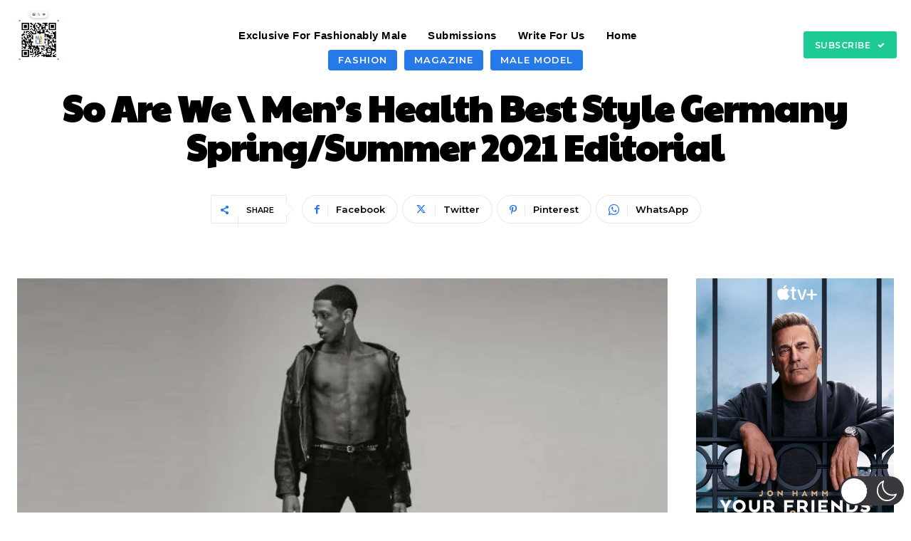

--- FILE ---
content_type: text/html; charset=utf-8
request_url: https://www.google.com/recaptcha/api2/aframe
body_size: 266
content:
<!DOCTYPE HTML><html><head><meta http-equiv="content-type" content="text/html; charset=UTF-8"></head><body><script nonce="zCnopIx6is_ZA5Px00gsPQ">/** Anti-fraud and anti-abuse applications only. See google.com/recaptcha */ try{var clients={'sodar':'https://pagead2.googlesyndication.com/pagead/sodar?'};window.addEventListener("message",function(a){try{if(a.source===window.parent){var b=JSON.parse(a.data);var c=clients[b['id']];if(c){var d=document.createElement('img');d.src=c+b['params']+'&rc='+(localStorage.getItem("rc::a")?sessionStorage.getItem("rc::b"):"");window.document.body.appendChild(d);sessionStorage.setItem("rc::e",parseInt(sessionStorage.getItem("rc::e")||0)+1);localStorage.setItem("rc::h",'1768978473506');}}}catch(b){}});window.parent.postMessage("_grecaptcha_ready", "*");}catch(b){}</script></body></html>

--- FILE ---
content_type: application/javascript
request_url: https://fashionablymale.net/_static/??-eJyFjdEKwjAMRX/IGkXZ9iJ+irRpkc62KUu64t9bdAjKYE/JvQfOrVkhJXFJIIdy94lhdJI1PiCSLcExcDGMk8/iKX2TcapxHf7zfuRd3XYixdj4r/xjUO1Z8Ard8C/3NrtkaQJdhKIW8QiV6G2d0CmddHi2ksEUH+w6Uxh8m2iD13g59t25Ox36YXgBeh11iw==
body_size: 6619
content:
/* global Jetpack_Subscriptions */
const { domReady } = wp;
domReady( () => {
	const modal = document.querySelector( '.jetpack-subscribe-modal' );
	const modalDismissedCookie = 'jetpack_post_subscribe_modal_dismissed';
	const skipUrlParam = 'jetpack_skip_subscription_popup';

	function hasEnoughTimePassed() {
		const lastDismissed = localStorage.getItem( modalDismissedCookie );
		return lastDismissed ? Date.now() - lastDismissed > Jetpack_Subscriptions.modalInterval : true;
	}

	// Subscriber ended up here e.g. from emails:
	// we won't show the modal to them in future since they most likely are already a subscriber.
	function skipModal() {
		const url = new URL( window.location.href );
		if ( url.searchParams.has( skipUrlParam ) ) {
			url.searchParams.delete( skipUrlParam );
			window.history.replaceState( {}, '', url );
			storeCloseTimestamp();
			return true;
		}

		return false;
	}

	if ( ! modal || ! hasEnoughTimePassed() || skipModal() ) {
		return;
	}

	const modalLoadTimeout = setTimeout( openModal, Jetpack_Subscriptions.modalLoadTime );

	const targetElement = (
		document.querySelector( '.entry-content' ) || document.documentElement
	).getBoundingClientRect();

	function hasPassedScrollThreshold() {
		const scrollPosition = window.scrollY + window.innerHeight / 2;
		const scrollPositionThreshold =
			targetElement.top +
			( targetElement.height * Jetpack_Subscriptions.modalScrollThreshold ) / 100;
		return scrollPosition > scrollPositionThreshold;
	}

	function onScroll() {
		requestAnimationFrame( () => {
			if ( hasPassedScrollThreshold() ) {
				openModal();
			}
		} );
	}

	window.addEventListener( 'scroll', onScroll, { passive: true } );

	// This take care of the case where the user has multiple tabs open.
	function onLocalStorage( event ) {
		if ( event.key === modalDismissedCookie ) {
			closeModal();
			removeEventListeners();
		}
	}
	window.addEventListener( 'storage', onLocalStorage );

	// When the form is submitted, and next modal loads, it'll fire "subscription-modal-loaded" signalling that this form can be hidden.
	const form = modal.querySelector( 'form' );
	if ( form ) {
		form.addEventListener( 'subscription-modal-loaded', closeModal );
	}

	// User can edit modal, and could remove close link.
	function onCloseButtonClick( event ) {
		event.preventDefault();
		closeModal();
	}
	const close = document.getElementsByClassName( 'jetpack-subscribe-modal__close' )[ 0 ];
	if ( close ) {
		close.addEventListener( 'click', onCloseButtonClick );
	}

	function closeOnWindowClick( event ) {
		if ( event.target === modal ) {
			closeModal();
		}
	}

	function closeModalOnEscapeKeydown( event ) {
		if ( event.key === 'Escape' ) {
			closeModal();
		}
	}

	function openModal() {
		// If the user is typing in a form, don't open the modal or has anything else focused.
		if ( document.activeElement && document.activeElement.tagName !== 'BODY' ) {
			return;
		}

		modal.classList.add( 'open' );
		document.body.classList.add( 'jetpack-subscribe-modal-open' );
		window.addEventListener( 'keydown', closeModalOnEscapeKeydown );
		window.addEventListener( 'click', closeOnWindowClick );
		removeEventListeners();
	}

	function closeModal() {
		modal.classList.remove( 'open' );
		document.body.classList.remove( 'jetpack-subscribe-modal-open' );
		window.removeEventListener( 'keydown', closeModalOnEscapeKeydown );
		window.removeEventListener( 'storage', onLocalStorage );
		window.removeEventListener( 'click', closeOnWindowClick );
		storeCloseTimestamp();
	}

	// Remove all event listeners. That would add the modal again.
	function removeEventListeners() {
		window.removeEventListener( 'scroll', onScroll );
		clearTimeout( modalLoadTimeout );
	}

	function storeCloseTimestamp() {
		localStorage.setItem( modalDismissedCookie, Date.now() );
	}
} );
;
/* global subscriptionData */
document.addEventListener( 'DOMContentLoaded', function () {
	const modal = document.getElementsByClassName( 'jetpack-subscription-modal' )[ 0 ];

	if ( ! modal ) {
		return;
	}

	const close = document.getElementsByClassName( 'jetpack-subscription-modal__close' )[ 0 ];

	let redirectUrl = '';
	let hasLoaded = false;

	function reloadOnCloseSubscriptionModal( customUrl ) {
		const destinationUrl = customUrl ? new URL( customUrl ) : new URL( redirectUrl );

		// Prevent redirect to external sites.
		if ( destinationUrl.hostname !== window.location.hostname ) {
			return;
		}

		try {
			localStorage.setItem(
				'jetpack-subscription-modal-on-comment-scroll-to',
				destinationUrl.hash
			);
		} catch {
			// Ok if we can't set it.
		}

		// Add cache-busting parameter
		destinationUrl.searchParams.set( '_ctn', Date.now() );
		window.location.href = destinationUrl.toString();
	}

	function JetpackSubscriptionModalOnCommentMessageListener( event ) {
		let message = event && event.data;
		if ( typeof message === 'string' ) {
			try {
				message = JSON.parse( message );
			} catch {
				return;
			}
		}

		const type = message && message.type;
		const data = message && message.data;

		if ( type !== 'subscriptionModalShow' || typeof data.url === 'undefined' ) {
			return;
		}

		if ( subscriptionData.homeUrl !== event.origin ) {
			return;
		}

		if ( data.email ) {
			const emailInput = document.querySelector(
				'.jetpack-subscription-modal__modal-content input[type="email"]'
			);
			if ( ! emailInput ) {
				reloadOnCloseSubscriptionModal( data.url );
				return;
			}

			const appSource = document.querySelector(
				'.jetpack-subscription-modal__modal-content input[name="app_source"]'
			);
			if ( ! appSource ) {
				reloadOnCloseSubscriptionModal( data.url );
				return;
			}

			emailInput.value = data.email;
			if ( data.is_logged_in ) {
				emailInput.setAttribute( 'readonly', 'readonly' );
				appSource.value = 'atomic-subscription-modal-li';
			}
		}

		if ( ! hasLoaded ) {
			try {
				const storedCount = parseInt(
					sessionStorage.getItem( 'jetpack-subscription-modal-shown-count' )
				);
				const showCount = ( isNaN( storedCount ) ? 0 : storedCount ) + 1;
				sessionStorage.setItem( 'jetpack-subscription-modal-shown-count', showCount );

				if ( showCount > 5 ) {
					new Image().src =
						document.location.protocol +
						'//pixel.wp.com/g.gif?v=wpcom-no-pv&x_jetpack-subscribe-modal-comm=hidden_views_limit&r=' +
						Math.random();

					reloadOnCloseSubscriptionModal( data.url );
					return;
				}
			} catch {
				// Ignore any errors.
			}

			new Image().src =
				document.location.protocol +
				'//pixel.wp.com/g.gif?v=wpcom-no-pv&x_jetpack-subscribe-modal-comm=showed&r=' +
				Math.random();

			modal.classList.toggle( 'open' );
			hasLoaded = true;
			redirectUrl = data.url;
		}
	}

	window.addEventListener( 'message', JetpackSubscriptionModalOnCommentMessageListener );

	if ( close ) {
		close.onclick = function ( event ) {
			event.preventDefault();
			modal.classList.toggle( 'open' );
			reloadOnCloseSubscriptionModal();
		};
	}

	window.onclick = function ( event ) {
		if ( event.target === modal ) {
			modal.style.display = 'none';
			reloadOnCloseSubscriptionModal();
		}
	};

	window.addEventListener( 'load', () => {
		// Scroll to the last comment.
		const subscriptionScroll = localStorage.getItem(
			'jetpack-subscription-modal-on-comment-scroll-to'
		);

		if ( subscriptionScroll ) {
			window.location.hash = subscriptionScroll;
			localStorage.removeItem( 'jetpack-subscription-modal-on-comment-scroll-to' );

			const comment = document.querySelector( subscriptionScroll );
			if ( comment ) {
				comment.scrollIntoView( { block: 'center', behavior: 'smooth' } );
			}
		}
	} );
} );
;
(()=>{var e,t,n={212:(e,t,n)=>{e.exports=function(e){function t(e){let n,s,o,i=null;function a(...e){if(!a.enabled)return;const r=a,s=Number(new Date),o=s-(n||s);r.diff=o,r.prev=n,r.curr=s,n=s,e[0]=t.coerce(e[0]),"string"!=typeof e[0]&&e.unshift("%O");let i=0;e[0]=e[0].replace(/%([a-zA-Z%])/g,(n,s)=>{if("%%"===n)return"%";i++;const o=t.formatters[s];if("function"==typeof o){const t=e[i];n=o.call(r,t),e.splice(i,1),i--}return n}),t.formatArgs.call(r,e);(r.log||t.log).apply(r,e)}return a.namespace=e,a.useColors=t.useColors(),a.color=t.selectColor(e),a.extend=r,a.destroy=t.destroy,Object.defineProperty(a,"enabled",{enumerable:!0,configurable:!1,get:()=>null!==i?i:(s!==t.namespaces&&(s=t.namespaces,o=t.enabled(e)),o),set:e=>{i=e}}),"function"==typeof t.init&&t.init(a),a}function r(e,n){const r=t(this.namespace+(void 0===n?":":n)+e);return r.log=this.log,r}function s(e,t){let n=0,r=0,s=-1,o=0;for(;n<e.length;)if(r<t.length&&(t[r]===e[n]||"*"===t[r]))"*"===t[r]?(s=r,o=n,r++):(n++,r++);else{if(-1===s)return!1;r=s+1,o++,n=o}for(;r<t.length&&"*"===t[r];)r++;return r===t.length}return t.debug=t,t.default=t,t.coerce=function(e){if(e instanceof Error)return e.stack||e.message;return e},t.disable=function(){const e=[...t.names,...t.skips.map(e=>"-"+e)].join(",");return t.enable(""),e},t.enable=function(e){t.save(e),t.namespaces=e,t.names=[],t.skips=[];const n=("string"==typeof e?e:"").trim().replace(/\s+/g,",").split(",").filter(Boolean);for(const e of n)"-"===e[0]?t.skips.push(e.slice(1)):t.names.push(e)},t.enabled=function(e){for(const n of t.skips)if(s(e,n))return!1;for(const n of t.names)if(s(e,n))return!0;return!1},t.humanize=n(997),t.destroy=function(){console.warn("Instance method `debug.destroy()` is deprecated and no longer does anything. It will be removed in the next major version of `debug`.")},Object.keys(e).forEach(n=>{t[n]=e[n]}),t.names=[],t.skips=[],t.formatters={},t.selectColor=function(e){let n=0;for(let t=0;t<e.length;t++)n=(n<<5)-n+e.charCodeAt(t),n|=0;return t.colors[Math.abs(n)%t.colors.length]},t.enable(t.load()),t}},269:(e,t,n)=>{"use strict";n.d(t,{K:()=>i});var r=n(941);const s=n.n(r)()("wc-analytics:consent"),o="statistics";const i=new class{consentListeners=[];isListenerInitialized=!1;isWpConsentApiAvailable(){return"function"==typeof window.wp_has_consent}hasAnalyticsConsent(){if(!this.isWpConsentApiAvailable())return s("WP Consent API not available, defaulting to true for backward compatibility"),!0;const e=window.wp_has_consent(o);return s("Analytics consent status:",e),e}addConsentChangeListener(e){this.consentListeners.push(e),this.initializeConsentListener()}initializeConsentListener(){!this.isListenerInitialized&&this.isWpConsentApiAvailable()&&(s("Initializing consent change listener"),document.addEventListener("wp_listen_for_consent_change",e=>{const t=e.detail;for(const e in t)Object.prototype.hasOwnProperty.call(t,e)&&e===o&&this.notifyListeners("allow"===t[e])}),this.isListenerInitialized=!0)}notifyListeners(e){this.consentListeners.forEach(t=>{try{t(e)}catch(e){s("Error in consent change listener:",e)}})}}},600:(e,t,n)=>{"object"==typeof window&&window.wcAnalytics?.assets_url&&(n.p=window.wcAnalytics.assets_url)},941:(e,t,n)=>{t.formatArgs=function(t){if(t[0]=(this.useColors?"%c":"")+this.namespace+(this.useColors?" %c":" ")+t[0]+(this.useColors?"%c ":" ")+"+"+e.exports.humanize(this.diff),!this.useColors)return;const n="color: "+this.color;t.splice(1,0,n,"color: inherit");let r=0,s=0;t[0].replace(/%[a-zA-Z%]/g,e=>{"%%"!==e&&(r++,"%c"===e&&(s=r))}),t.splice(s,0,n)},t.save=function(e){try{e?t.storage.setItem("debug",e):t.storage.removeItem("debug")}catch(e){}},t.load=function(){let e;try{e=t.storage.getItem("debug")||t.storage.getItem("DEBUG")}catch(e){}!e&&"undefined"!=typeof process&&"env"in process&&(e=process.env.DEBUG);return e},t.useColors=function(){if("undefined"!=typeof window&&window.process&&("renderer"===window.process.type||window.process.__nwjs))return!0;if("undefined"!=typeof navigator&&navigator.userAgent&&navigator.userAgent.toLowerCase().match(/(edge|trident)\/(\d+)/))return!1;let e;return"undefined"!=typeof document&&document.documentElement&&document.documentElement.style&&document.documentElement.style.WebkitAppearance||"undefined"!=typeof window&&window.console&&(window.console.firebug||window.console.exception&&window.console.table)||"undefined"!=typeof navigator&&navigator.userAgent&&(e=navigator.userAgent.toLowerCase().match(/firefox\/(\d+)/))&&parseInt(e[1],10)>=31||"undefined"!=typeof navigator&&navigator.userAgent&&navigator.userAgent.toLowerCase().match(/applewebkit\/(\d+)/)},t.storage=function(){try{return localStorage}catch(e){}}(),t.destroy=(()=>{let e=!1;return()=>{e||(e=!0,console.warn("Instance method `debug.destroy()` is deprecated and no longer does anything. It will be removed in the next major version of `debug`."))}})(),t.colors=["#0000CC","#0000FF","#0033CC","#0033FF","#0066CC","#0066FF","#0099CC","#0099FF","#00CC00","#00CC33","#00CC66","#00CC99","#00CCCC","#00CCFF","#3300CC","#3300FF","#3333CC","#3333FF","#3366CC","#3366FF","#3399CC","#3399FF","#33CC00","#33CC33","#33CC66","#33CC99","#33CCCC","#33CCFF","#6600CC","#6600FF","#6633CC","#6633FF","#66CC00","#66CC33","#9900CC","#9900FF","#9933CC","#9933FF","#99CC00","#99CC33","#CC0000","#CC0033","#CC0066","#CC0099","#CC00CC","#CC00FF","#CC3300","#CC3333","#CC3366","#CC3399","#CC33CC","#CC33FF","#CC6600","#CC6633","#CC9900","#CC9933","#CCCC00","#CCCC33","#FF0000","#FF0033","#FF0066","#FF0099","#FF00CC","#FF00FF","#FF3300","#FF3333","#FF3366","#FF3399","#FF33CC","#FF33FF","#FF6600","#FF6633","#FF9900","#FF9933","#FFCC00","#FFCC33"],t.log=console.debug||console.log||(()=>{}),e.exports=n(212)(t);const{formatters:r}=e.exports;r.j=function(e){try{return JSON.stringify(e)}catch(e){return"[UnexpectedJSONParseError]: "+e.message}}},997:e=>{var t=1e3,n=60*t,r=60*n,s=24*r,o=7*s,i=365.25*s;function a(e,t,n,r){var s=t>=1.5*n;return Math.round(e/n)+" "+r+(s?"s":"")}e.exports=function(e,c){c=c||{};var u=typeof e;if("string"===u&&e.length>0)return function(e){if((e=String(e)).length>100)return;var a=/^(-?(?:\d+)?\.?\d+) *(milliseconds?|msecs?|ms|seconds?|secs?|s|minutes?|mins?|m|hours?|hrs?|h|days?|d|weeks?|w|years?|yrs?|y)?$/i.exec(e);if(!a)return;var c=parseFloat(a[1]);switch((a[2]||"ms").toLowerCase()){case"years":case"year":case"yrs":case"yr":case"y":return c*i;case"weeks":case"week":case"w":return c*o;case"days":case"day":case"d":return c*s;case"hours":case"hour":case"hrs":case"hr":case"h":return c*r;case"minutes":case"minute":case"mins":case"min":case"m":return c*n;case"seconds":case"second":case"secs":case"sec":case"s":return c*t;case"milliseconds":case"millisecond":case"msecs":case"msec":case"ms":return c;default:return}}(e);if("number"===u&&isFinite(e))return c.long?function(e){var o=Math.abs(e);if(o>=s)return a(e,o,s,"day");if(o>=r)return a(e,o,r,"hour");if(o>=n)return a(e,o,n,"minute");if(o>=t)return a(e,o,t,"second");return e+" ms"}(e):function(e){var o=Math.abs(e);if(o>=s)return Math.round(e/s)+"d";if(o>=r)return Math.round(e/r)+"h";if(o>=n)return Math.round(e/n)+"m";if(o>=t)return Math.round(e/t)+"s";return e+"ms"}(e);throw new Error("val is not a non-empty string or a valid number. val="+JSON.stringify(e))}}},r={};function s(e){var t=r[e];if(void 0!==t)return t.exports;var o=r[e]={exports:{}};return n[e](o,o.exports,s),o.exports}s.m=n,s.n=e=>{var t=e&&e.__esModule?()=>e.default:()=>e;return s.d(t,{a:t}),t},s.d=(e,t)=>{for(var n in t)s.o(t,n)&&!s.o(e,n)&&Object.defineProperty(e,n,{enumerable:!0,get:t[n]})},s.f={},s.e=e=>Promise.all(Object.keys(s.f).reduce((t,n)=>(s.f[n](e,t),t),[])),s.u=e=>e+".js?minify=false&ver="+{613:"3c3d9cdbc087c47cacc5",956:"409e67b93e15d69e7918"}[e],s.miniCssF=e=>{},(()=>{if(!s.miniCssF)throw new Error("MiniCSSWithRTLPlugin was loaded before MiniCSSExtractPlugin");var e;s.miniCssF=(e=s.miniCssF,t=>{var n="rtl"===document.dir,r=e(t);return n?r.replace(/\.css(?:$|\?)/,".rtl$&"):r})})(),s.g=function(){if("object"==typeof globalThis)return globalThis;try{return this||new Function("return this")()}catch(e){if("object"==typeof window)return window}}(),s.o=(e,t)=>Object.prototype.hasOwnProperty.call(e,t),e={},t="@automattic/woocommerce-analytics:",s.l=(n,r,o,i)=>{if(e[n])e[n].push(r);else{var a,c;if(void 0!==o)for(var u=document.getElementsByTagName("script"),l=0;l<u.length;l++){var d=u[l];if(d.getAttribute("src")==n||d.getAttribute("data-webpack")==t+o){a=d;break}}a||(c=!0,(a=document.createElement("script")).charset="utf-8",a.timeout=120,s.nc&&a.setAttribute("nonce",s.nc),a.setAttribute("data-webpack",t+o),a.src=n),e[n]=[r];var f=(t,r)=>{a.onerror=a.onload=null,clearTimeout(C);var s=e[n];if(delete e[n],a.parentNode&&a.parentNode.removeChild(a),s&&s.forEach(e=>e(r)),t)return t(r)},C=setTimeout(f.bind(null,void 0,{type:"timeout",target:a}),12e4);a.onerror=f.bind(null,a.onerror),a.onload=f.bind(null,a.onload),c&&document.head.appendChild(a)}},s.r=e=>{"undefined"!=typeof Symbol&&Symbol.toStringTag&&Object.defineProperty(e,Symbol.toStringTag,{value:"Module"}),Object.defineProperty(e,"__esModule",{value:!0})},(()=>{var e;s.g.importScripts&&(e=s.g.location+"");var t=s.g.document;if(!e&&t&&(t.currentScript&&"SCRIPT"===t.currentScript.tagName.toUpperCase()&&(e=t.currentScript.src),!e)){var n=t.getElementsByTagName("script");if(n.length)for(var r=n.length-1;r>-1&&(!e||!/^http(s?):/.test(e));)e=n[r--].src}if(!e)throw new Error("Automatic publicPath is not supported in this browser");e=e.replace(/^blob:/,"").replace(/#.*$/,"").replace(/\?.*$/,"").replace(/\/[^\/]+$/,"/"),s.p=e})(),(()=>{var e={310:0};s.f.j=(t,n)=>{var r=s.o(e,t)?e[t]:void 0;if(0!==r)if(r)n.push(r[2]);else{var o=new Promise((n,s)=>r=e[t]=[n,s]);n.push(r[2]=o);var i=s.p+s.u(t),a=new Error;s.l(i,n=>{if(s.o(e,t)&&(0!==(r=e[t])&&(e[t]=void 0),r)){var o=n&&("load"===n.type?"missing":n.type),i=n&&n.target&&n.target.src;a.message="Loading chunk "+t+" failed.\n("+o+": "+i+")",a.name="ChunkLoadError",a.type=o,a.request=i,r[1](a)}},"chunk-"+t,t)}};var t=(t,n)=>{var r,o,[i,a,c]=n,u=0;if(i.some(t=>0!==e[t])){for(r in a)s.o(a,r)&&(s.m[r]=a[r]);if(c)c(s)}for(t&&t(n);u<i.length;u++)o=i[u],s.o(e,o)&&e[o]&&e[o][0](),e[o]=0},n=self.webpackChunk_automattic_woocommerce_analytics=self.webpackChunk_automattic_woocommerce_analytics||[];n.forEach(t.bind(null,0)),n.push=t.bind(null,n.push.bind(n))})(),(()=>{"use strict";s(600);var e=s(269);jQuery(()=>{window.wcAnalytics&&(e.K.hasAnalyticsConsent()?s.e(956).then(s.bind(s,633)):e.K.addConsentChangeListener(e=>{e&&s.e(956).then(s.bind(s,633))}))})})()})();;
